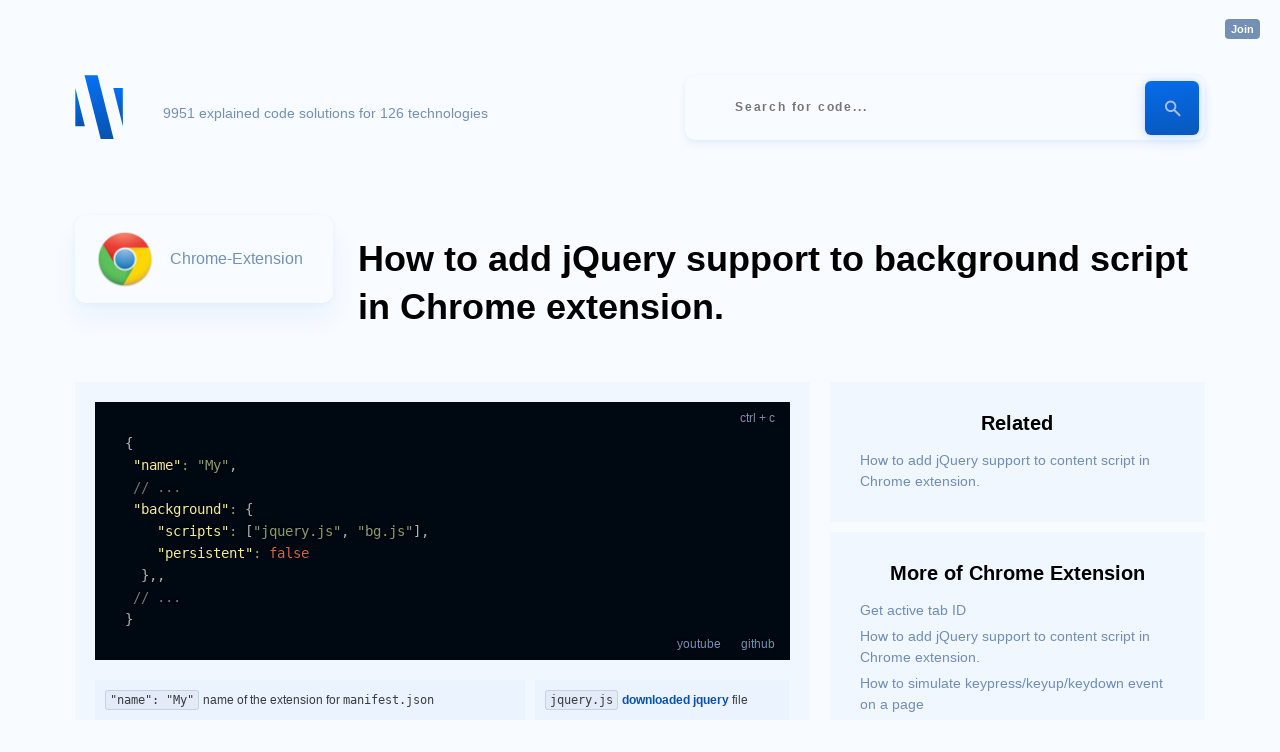

--- FILE ---
content_type: text/html;charset=utf8
request_url: https://onelinerhub.com/chrome-extension/jquery_background
body_size: 2118
content:
<!DOCTYPE html><html lang="en"><head><title>Chrome Extension: How to add jQuery support to background script in Chrome extension. - OneLinerHub</title><meta name="viewport" content="width=device-width, initial-scale=1"><link rel="stylesheet" href="/ui.css?40"></link><link rel="icon" href="/img/favicon.ico"></link><link rel="canonical" href="https://onelinerhub.com/chrome-extension/jquery_background" /><meta property="og:title" content="Chrome Extension: How to add jQuery support to background script in Chrome extension. - OneLinerHub"><meta property="og:description" content="Chrome Extension: How to add jQuery support to background script in Chrome extension. - OneLinerHub"><meta property="og:image" content="https://onelinerhub.com/img/logo.small.svg"><meta property="og:url" content="https://onelinerhub.com/chrome-extension/jquery_background"></head><body class="nothome"><div class="container"><a href="/" title="Onelinerhub.com Home" class="logo"></a><p class="desc">9951 explained code solutions for 126 technologies</p><form action="/search" class="search"><input type="text" name="q" placeholder="Search for code..." autocomplete="off" spellcheck="false" value="" onkeyup="if (!window.__cfRLUnblockHandlers) return false; search.call(this)" onkeydown="if (!window.__cfRLUnblockHandlers) return false; search_navigate.call(this)" data-cf-modified-229db2507f6f93ed1added0a-=""></input><button title="Search"><i></i></button></form><br clear="both"/><div id="content"><div data-url="/chrome-extension/jquery_background" class="code-page"><div class="code-head"><h1 title="Chrome Extension: How to add jQuery support to background script in Chrome extension."><a href="/chrome-extension" style="background-image: url(&#039;/chrome-extension/logo.png&#039;)">chrome-extension</a>How to add jQuery support to background script in Chrome extension.</h1><br clear="all"/><div class="dsc"></div></div><div class="code-details"><div class="code-block"><div class="arrow"></div><pre class="code"><code class="language-json">{
 &quot;name&quot;: &quot;My&quot;,
 // ...
 &quot;background&quot;: {
    &quot;scripts&quot;: [&quot;jquery.js&quot;, &quot;bg.js&quot;],
    &quot;persistent&quot;: false
  },,
 // ...
}</code><a class="ctrlc" onclick="if (!window.__cfRLUnblockHandlers) return false; ctrlc.call(this)" href="javascript:;" data-cf-modified-229db2507f6f93ed1added0a-="">ctrl + c</a><div class="links"><a href="https://youtu.be/yxd41F7944E" target="_blank" rel="nofollow" class="youtube">youtube</a><a href="https://github.com/nonunicorn/onelinerhub/blob/main//chrome-extension/jquery_background.md" target="_blank" rel="nofollow" class="github">github</a></div></pre><table class="explanations"><tr><td colspan=""><code class="part">"name": "My"</code><span><p>name of the extension for <code>manifest.json</code></p></span></td><td colspan=""><code class="part">jquery.js</code><span><p><a target="_blank" href="https://jquery.com/download/">downloaded jquery</a> file</p></span></td></tr><tr><td colspan="2"><code class="part">bg.js</code><span><p>name of the script file to load (should be placed in the same dir as <code>manifest.json</code>)</p></span></td></tr></table><br clear="both"/></div><div class="extra-blocks"><div class="useful"><h3>Related</h3><ul style="columns: 1"><li><a href="/chrome-extension/jquery_content">How to add jQuery support to content script in Chrome extension.</a></li></ul></div><div class="useful"><h3>More of Chrome Extension</h3><ul style="columns: 1"><li><a href="/chrome-extension/active_tab_id">Get active tab ID</a></li><li><a href="/chrome-extension/jquery_content">How to add jQuery support to content script in Chrome extension.</a></li><li><a href="/chrome-extension/trigger_key_press">How to simulate keypress/keyup/keydown event on a page</a></li><li><a href="/chrome-extension/how_to_play_sound">How to play sound</a></li><li><a href="/chrome-extension/post_request">How to do a POST request</a></li><li><a href="/chrome-extension/listen_message_content">Listen for a message in content script</a></li><li><a href="/chrome-extension/content_fetch">How to fetch data in content script</a></li><li><a href="/chrome-extension/content_loaded">How to execute content script after page content is loaded</a></li><li><a href="/chrome-extension/trigger_mouse_over">How to simulate mouse over event on a page</a></li><li><a href="/chrome-extension/set_cookie_expiration">Set cookie value and expiration time</a></li></ul><br/><br/><a href="/chrome-extension">See more codes...</a></div></div></div></div><br clear="both"/></div></div><div class="footer"><div class="auth-block"><a href="/sign/in?1769621135" rel="nofollow" class="authorize">Join</a></div><a href="/fresh">Fresh</a><a href="/techs">All techs</a><a href="https://github.com/Onelinerhub/onelinerhub" target="_blank">GitHub</a><a href="https://datachild.net/" target="_blank">Data & Programming blog</a><a href="https://github.com/mrcrypster" target="_blank">by Denys Golotiuk</a></div><div id="defer"></div><script type="229db2507f6f93ed1added0a-text/javascript">window.onload = function() { var srcs = ["https:\/\/cdnjs.cloudflare.com\/ajax\/libs\/prism\/1.25.0\/prism.min.js","https:\/\/cdnjs.cloudflare.com\/ajax\/libs\/prism\/1.25.0\/components\/prism-markup-templating.min.js","https:\/\/cdnjs.cloudflare.com\/ajax\/libs\/leader-line\/1.0.7\/leader-line.min.js","https:\/\/cdnjs.cloudflare.com\/ajax\/libs\/prism\/1.25.0\/themes\/prism-twilight.min.css","https:\/\/cdnjs.cloudflare.com\/ajax\/libs\/prism\/1.25.0\/components\/prism-json.min.js"]; srcs.forEach(function(src) {
        if ( src.indexOf(".js") > 0 ) {
          var script = document.createElement("script");
          script.src = src;
          document.head.appendChild(script);
        }
        else {
          var style = document.createElement("link");
          style.href = src;
          style.rel = "stylesheet"
          document.head.append(style);
        }
      }); }</script><div class="ga"><script async src="https://www.googletagmanager.com/gtag/js?id=G-4KLZW15JRX" type="229db2507f6f93ed1added0a-text/javascript"></script><script type="229db2507f6f93ed1added0a-text/javascript">window.dataLayer = window.dataLayer || []; function gtag(){dataLayer.push(arguments);} gtag('js', new Date());gtag('config', 'G-4KLZW15JRX');</script></div><script src="/cdn-cgi/scripts/7d0fa10a/cloudflare-static/rocket-loader.min.js" data-cf-settings="229db2507f6f93ed1added0a-|49" defer></script><script defer src="https://static.cloudflareinsights.com/beacon.min.js/vcd15cbe7772f49c399c6a5babf22c1241717689176015" integrity="sha512-ZpsOmlRQV6y907TI0dKBHq9Md29nnaEIPlkf84rnaERnq6zvWvPUqr2ft8M1aS28oN72PdrCzSjY4U6VaAw1EQ==" data-cf-beacon='{"version":"2024.11.0","token":"175d8741e90741afb6e701d9c4fc2a98","r":1,"server_timing":{"name":{"cfCacheStatus":true,"cfEdge":true,"cfExtPri":true,"cfL4":true,"cfOrigin":true,"cfSpeedBrain":true},"location_startswith":null}}' crossorigin="anonymous"></script>
</body><script src="/client.js?40" type="229db2507f6f93ed1added0a-text/javascript"></script></html>